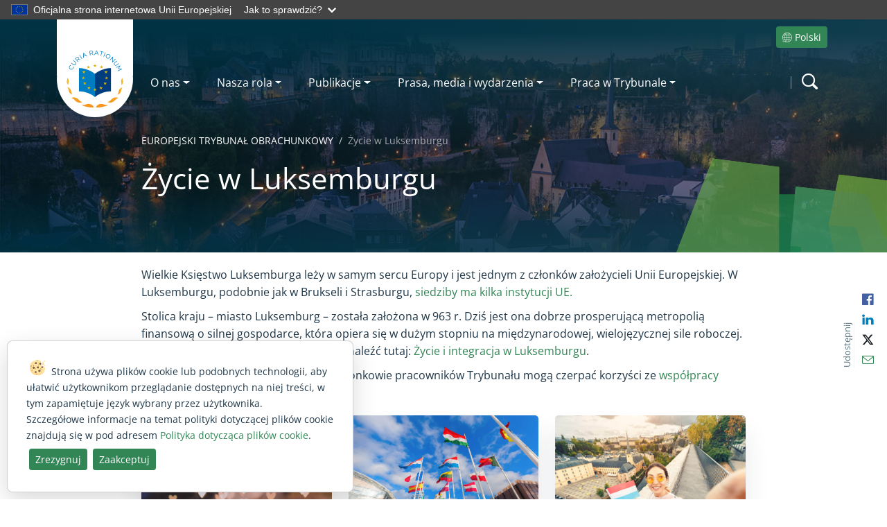

--- FILE ---
content_type: text/xml
request_url: https://www.eca.europa.eu/pl/Style%20Library/masterpage_nav/menu_internet.xml
body_size: 1243
content:
<?xml version="1.0" encoding="UTF-8"?><mainnavigation><firstLevels><firstLevel label="O nas" href="/pl" role="menuitem" class="mainnav-item__link" aria-expanded="false" aria-haspopup="true" target=""><secondLevelColumns><secondLevelColumn><secondLevelLinks><secondLevelLink label="Misja, wizja i wartości" href="/pl/mission-vision-and-values" role="menuitem" class="submenu__item" target="" /><secondLevelLink label="Przejrzystość" href="/pl/transparency" role="menuitem" class="submenu__item" target="" /><secondLevelLink label="Zarządzanie" href="/pl/governance" role="menuitem" class="submenu__item" target="" /><secondLevelLink label="Struktura organizacyjna" href="/pl/organisation" role="menuitem" class="submenu__item" target="" /><secondLevelLink label="Ramy prawne" href="/pl/legal-framework" role="menuitem" class="submenu__item" target="" /><secondLevelLink label="Historia" href="/pl/history" role="menuitem" class="submenu__item" target="" /></secondLevelLinks></secondLevelColumn></secondLevelColumns></firstLevel><firstLevel label="Nasza rola" href="/pl" role="menuitem" class="mainnav-item__link" aria-expanded="false" aria-haspopup="true" target=""><secondLevelColumns><secondLevelColumn><secondLevelLinks><secondLevelLink label="Zadania Trybunału" href="/pl/what-we-do" role="menuitem" class="submenu__item" target="" /><secondLevelLink label="Finanse UE" href="/pl/the-eu-finances" role="menuitem" class="submenu__item" target="" /><secondLevelLink label="Współpraca międzynarodowa" href="/pl/international-overview" role="menuitem" class="submenu__item" target="" /><secondLevelLink label="Stosunki międzyinstytucjonalne" href="/pl/institutional-relations" role="menuitem" class="submenu__item" target="" /><secondLevelLink label="Kontrola publiczna w Unii Europejskiej" href="https://op.europa.eu/webpub/eca/book-state-audit/pl/" role="menuitem" class="submenu__item" target="_blank" /></secondLevelLinks></secondLevelColumn></secondLevelColumns></firstLevel><firstLevel label="Publikacje" href="/pl" role="menuitem" class="mainnav-item__link" aria-expanded="false" aria-haspopup="true" target=""><secondLevelColumns><secondLevelColumn><secondLevelLinks><secondLevelLink label="Wyszukiwanie publikacji" href="/pl/search-publications" role="menuitem" class="submenu__item" target="" /><secondLevelLink label="Zagadnienia" href="/pl/topics" role="menuitem" class="submenu__item" target="" /><secondLevelLink label="Sprawozdania z kontroli, przeglądy i opinie" href="/pl/multiple-reports" role="menuitem" class="submenu__item" target="" /><secondLevelLink label="Sprawozdania z działalności" href="/pl/annual-activity-reports" role="menuitem" class="submenu__item" target="" /><secondLevelLink label="ECA Journal" href="/pl/journal" role="menuitem" class="submenu__item" target="" /></secondLevelLinks></secondLevelColumn></secondLevelColumns></firstLevel><firstLevel label="Prasa, media i wydarzenia" href="/pl" role="menuitem" class="mainnav-item__link" aria-expanded="false" aria-haspopup="true" target=""><secondLevelColumns><secondLevelColumn><secondLevelLinks><secondLevelLink label="Aktualności" href="/pl/all-news" role="menuitem" class="submenu__item" target="" /><secondLevelLink label="Miesięczny biuletyn informacyjny" href="/pl/newsletters" role="menuitem" class="submenu__item" target="" /><secondLevelLink label="Kalendarz" href="/pl/calendar" role="menuitem" class="submenu__item" target="" /><secondLevelLink label="Wydarzenia" href="/pl/events" role="menuitem" class="submenu__item" target="" /><secondLevelLink label="Kontakt dla prasy" href="/pl/media-contact" role="menuitem" class="submenu__item" target="" /><secondLevelLink label="Centrum multimedialne" href="/pl/multimedia-centre" role="menuitem" class="submenu__item" target="" /></secondLevelLinks></secondLevelColumn></secondLevelColumns></firstLevel><firstLevel label="Praca w Trybunale" href="/pl" role="menuitem" class="mainnav-item__link" aria-expanded="false" aria-haspopup="true" target=""><secondLevelColumns><secondLevelColumn><secondLevelLinks><secondLevelLink label="Dołącz do Trybunału" href="/pl/join-the-eca" role="menuitem" class="submenu__item" target="" /><secondLevelLink label="Zamówienia publiczne" href="/pl/public-procurement" role="menuitem" class="submenu__item" target="" /></secondLevelLinks></secondLevelColumn></secondLevelColumns></firstLevel></firstLevels></mainnavigation>

--- FILE ---
content_type: application/javascript
request_url: https://static.eca.europa.eu/webcharter-internet/current/js/build_menu.min.js
body_size: 2524
content:
function getMenuFileUrl(e,t,n){if(1==t){let t=getRequestUrlLangId();return t.length>0?_spPageContextInfo.webServerRelativeUrl+"/"+t+"/"+e:_spPageContextInfo.webServerRelativeUrl+"/"+e}return e}function buildMenu(e,t){var n=document.getElementById("mainnav");if(null!=n){var a=new Headers;a.append("Content-Type","text/plain; charset=UTF-8"),fetch(getMenuFileUrl(e,t,document.URL),a).then((e=>e.text())).then((e=>{var t="";t+='<ul class="mainnav-menu" role="menubar">';for(var a=(new DOMParser).parseFromString(e,"application/xml").getElementsByTagName("firstLevel"),l=0;l<a.length;l++){a[l].getAttribute("href")&&a[l].getAttribute("href");var r=a[l].getAttribute("class"),i=a[l].getAttribute("label"),s=a[l].getAttribute("target");null===s&&(s=""),t+='<li role="none" class="mainnav-item submenu"><a href="#" role="menuitem" aria-haspopup="true" aria-expanded="false" class = "'+r+'" target="'+s+'">'+i+"</a>";var o=a[l].getElementsByTagName("secondLevelColumn");if(o&&o.length>0){t+='<div class="submenu__wrapper"><div class="submenu__content"><div class="submenu__row">';for(var u=0;u<o.length;u++){t+='<div class="submenu__col"><ul role="menu">';for(var m=o[u].getElementsByTagName("secondLevelLink"),g=0;g<m.length;g++){var c=m[g].getAttribute("label"),d=m[g].getAttribute("href"),f=m[g].getAttribute("target");null===f&&(f=""),t+='<li role="none"><a role="menuitem" class="submenu__item"  href="'+d+'"  target="'+f+'">'+c,f&&"_blank"==f&&(t+='<i aria-hidden="true" class="ms-1 icon-external"></i><span class="visually-hidden">(opens in new window)</span></a>'),t+="</a></li>"}t+="</ul>",t+="</div>"}t+="</div></div></div>",t+="</li>"}}t+="</ul>",n.innerHTML+=t}))}}function getTextColumnName(e){var t="";return null!=document.documentElement.lang&&(t=document.documentElement.lang.substring(0,2).toUpperCase()),e.length>0&&(t=e),"EN"!=t?"d:ECAText"+t:"d:Title"}function getUrlColumnName(e){var t="";return null!=document.documentElement.lang&&(t=document.documentElement.lang.substring(0,2).toUpperCase()),e.length>0&&(t=e),"EN"!=t.Length?"d:ECAUrl"+t:"d:ECAUrlEN"}function getRequestUrlLangId(){var e="";if(document.URL.indexOf("?requestUrl=")>0){var t=window.location.href.slice(window.location.href.indexOf("?requestUrl=")+12);e=new URL(t).pathname.slice(1,3).toLocaleUpperCase()}return e}function buildFooter(){var e=document.getElementsByClassName("footer-links"),t=_spPageContextInfo.webAbsoluteUrl+"/_api/site/rootweb/lists/getByTitle('ECA Footers')/items?$filter=ECAOrder%20ne%20null&$orderby=ECAOrder%20asc";null!=e&&fetch(t).then((e=>e.text())).then((t=>{const n=(new DOMParser).parseFromString(t,"application/xml");for(var a="",l=getRequestUrlLangId(),r=n.getElementsByTagName(getTextColumnName(l)),i=n.getElementsByTagName(getUrlColumnName(l)),s=n.getElementsByTagName("d:Title"),o=n.getElementsByTagName("d:ECAUrlEN"),u=0;u<r.length;u++)a+='<li><a class="footer-links-item" href="',a+=i[u].innerHTML.length>0?i[u].innerHTML:o[u].innerHTML,a+='">',a+=r[u].innerHTML.length>0?r[u].innerHTML:s[u].innerHTML,a+="</a></li>";e[0].innerHTML+=a}))}function buildTranslations(){let e=document.URL.indexOf("requestUrl=")>0?document.URL.split(_spPageContextInfo.siteAbsoluteUrl)[2]:document.URL.split(_spPageContextInfo.siteAbsoluteUrl)[1],t=e.length>0?e.substring(1,3).toUpperCase():"EN";const n=JSON.parse(sessionStorage.getItem("translations_"+t));!n||n&&0===n.length?getTranslations().then((e=>{fillTranslations(e=JSON.parse(e)),sessionStorage.setItem("translations_"+t,JSON.stringify(e))})):fillTranslations(n)}function fillTranslations(e){fillSubscriber(e),fillMoreInformation(e.FooterMoreInformation),fillCookies(e),translateShareOn(e.ShareOn)}function fillSubscriber(e){var t=document.getElementById("subscriber");if(null!=t){var n='<h2 class="footer__title">'+e.SubscriberJoinOurMailingList+"</h2>";n+="<p>"+e.SubscribeToReceiveOurLatestNews+"<br></p>",n+='<button type="button" class="btn btn-primary" data-bs-toggle="modal" data-bs-target="#newsletterModal">'+e.SubscriberSubscribe+"</button>",t.innerHTML+=n;var a=document.getElementById("modalConfirm");if(null!=a){var l=a.children[0].getElementsByClassName("btn-secondary")[0];null!=l&&(l.innerHTML=e.SubscribeModalClose);var r=a.children[0].getElementsByClassName("mb-5")[0];null!=r&&(r.innerHTML=e.SubscribeModalConfirmation)}}}function fillMoreInformation(e){var t=document.getElementsByClassName("footer__title");null!=t&&(t[0].innerHTML=e)}function fillCookies(e){var t=document.getElementById("cookiesInfo");if(null!=t){var n='<div class="toast-body">';n+='<strong class="d-inline-flex align-item-center"><i class="svg-lg svg-cookie"></i></strong> ',n+=e.CookiesMessage,n+="<br>",n+=e.CookiesYouCanReadMoreInfo,n+=' <a href="'+_spPageContextInfo.webServerRelativeUrl+'/cookie-policy">',n+=e.CookiesPolicy,n+="</a>.<br>",n+='<button type="button" data-cookies-consent="false" data-bs-dismiss="toast" class="m-1 mt-2 btn btn-sm btn-primary">',n+=e.CookiesIRefuse,n+="</button>",n+='<button type="button" data-cookies-consent="true" data-bs-dismiss="toast" class="m-1 mt-2 btn btn-sm btn-primary">',n+=e.CookiesIAccept,n+="</button>",n+="</div>",t.innerHTML=n}}function translateShareOn(e){document.querySelectorAll(".share__title").forEach((t=>t.innerHTML=e))}function getTranslations(){let e=_spPageContextInfo.siteAbsoluteUrl,t=document.URL.indexOf("requestUrl=")>0?document.URL.split(e)[2]:document.URL.split(e)[1],n=t.length>0?t.substring(1,3).toUpperCase():"EN";return fetch(e+"/_api/Web/Lists/GetByTitle('ECA Translations')/Items?$top=1000").then((e=>e.text())).then((e=>{const t=(new DOMParser).parseFromString(e,"application/xml");let a=t.getElementsByTagName("d:Id"),l=t.getElementsByTagName("d:Title"),r=t.getElementsByTagName("d:"+n),i=t.getElementsByTagName("d:EN"),s={};for(let e=0;e<a.length;e++){let t=l[e].innerHTML,n=r[e].innerHTML&&""!==r[e].innerHTML?r[e].innerHTML:i[e].innerHTML;s[t]=n}return JSON.stringify(s)})).catch((function(e){}))}function getOwnLanguageNameWithCode(e){return{BG:"Bulgarian",ES:"Spanish",CS:"Czech",DA:"Danish",DE:"German",ET:"Estonian",EL:"Greek",EN:"English",FR:"French",GA:"Gaeilge",HR:"Croatian",IT:"Italian",LV:"Latvian",LT:"Lithuanian",HU:"Hungarian",MT:"Maltese",NL:"Dutch",PL:"Polish",PT:"Portuguese",RO:"Romanian",SK:"Slovene",SL:"Slovak",FI:"Finnish",SV:"Swedish"}[e]}async function buildLanguages(){try{var e=_spPageContextInfo.webServerRelativeUrl+"/_api/Web/Lists/getByTitle('Pages')/items?$select=FileLeafRef,FileRef&$filter=FSObjType eq 1";const s=await fetch(e),o=await s.text(),u=(new DOMParser).parseFromString(o,"application/xml");var t=document.getElementsByClassName("form-select-lang"),n="",a=u.getElementsByTagName("d:FileLeafRef");if(a.length>0){for(var l=0;l<a.length;l++){var r=a[l].textContent,i=getOwnLanguageNameWithCode(r.toUpperCase());n+=0==l?'<option selected="selected" value="'+r+'" lang="'+r+'">'+i+"</option> ":'<option  value="'+r+'" lang="'+r+'">'+i+"</option>"}t[0].innerHTML+=n}else t[0].hidden=!0;setLangControls()}catch(e){}}